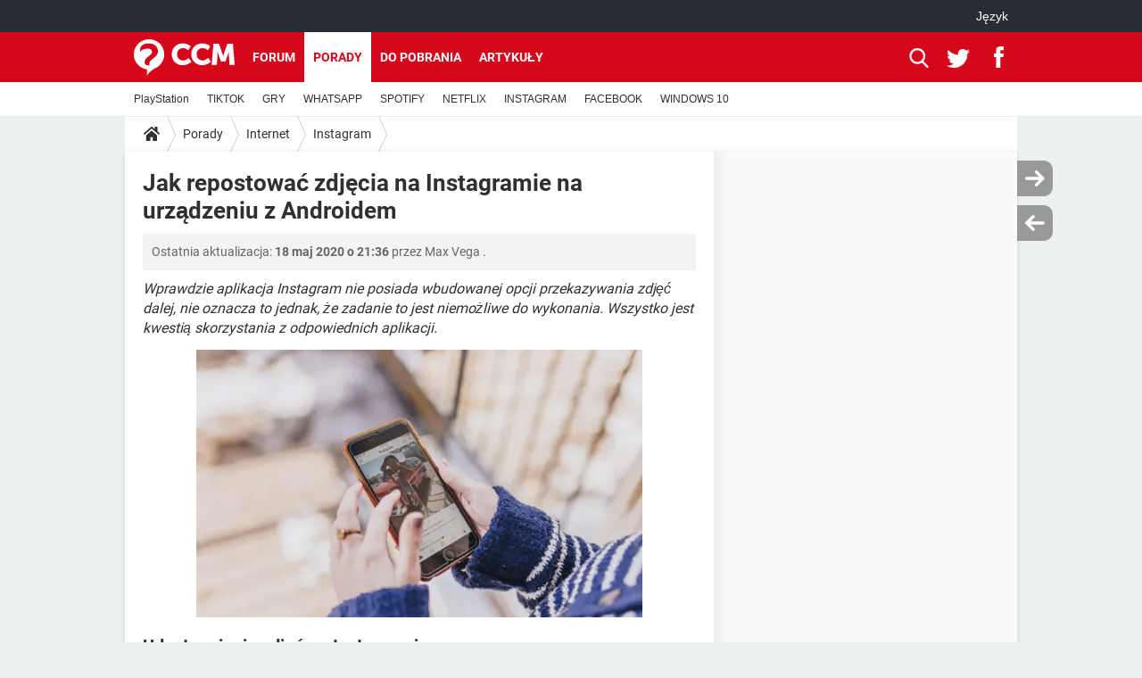

--- FILE ---
content_type: text/html; charset=UTF-8
request_url: https://pl.ccm.net/faq/7211-jak-repostowac-zdjecia-na-instagramie-na-urzadzeniu-z-androidem
body_size: 15595
content:

<!--Akamai-ESI:PAGE:setreftime=1769030163/--><!DOCTYPE html>
<!--[if IE 8 ]> <html lang="pl" dir="ltr" class="no-js ie8 lt-ie9 oldie"> <![endif]-->
<!--[if IE 9 ]> <html lang="pl" dir="ltr" class="no-js ie9"> <![endif]-->
<!--[if gt IE 9]><!--> <html lang="pl" dir="ltr"> <!--<![endif]-->

<head prefix="og: http://ogp.me/ns# fb: http://ogp.me/ns/fb#">
    <meta charset="utf-8">
    <meta http-equiv="X-UA-Compatible" content="IE=edge,chrome=1">
    <meta name="viewport" content="width=device-width, initial-scale=1.0" />

    <style>
        :root {
            --for-color-primary: #D6071B;
            --for-color-primary--lighten: #f7192e;
            --for-color-primary--darken: #a50515;
        }
    </style>
    
    <title>Jak repostować zdjęcia na Instagramie na urządzeniu z Androidem - CCM</title>

<script>
    var dataLayer = [{"appConfig":{"subContainers":["GTM-PFM9M3R"]},"ads.insertor":{"nodeSelector":"#jArticleInside"},"site":"pl.ccm.net","environnement":"production","pageType/screenType":"classique","sessionType":"nonConnectee","userStatus":"Anonyme","idArticle":"7211","author":"technomix","ops":0,"level1":"divers","level2":"Internet","level3":"Instagram","application":"faq","pageCategory":"article","theme":"Instagram","country":"US","asnum":"16509"}];

            !function(e){"use strict";var t,n,o,r=function(){},s=Object.getOwnPropertyNames(window.console).reduce((function(e,t){return"function"==typeof console[t]&&(e[t]=r),e}),{}),a=function(){return s},i=e.console;if("object"==typeof e.JSON&&"function"==typeof e.JSON.parse&&"object"==typeof e.console&&"function"==typeof Object.keys){var c={available:["others.catch","others.show"],broadcasted:[]},u={available:["others.catch","others.show"]},d=(t=/^\s+(.*)\s+$/g,n=function(e){return Math.pow(9,e)},o=function(e){return parseInt((e.charCodeAt()<<9)%242)},{get:function(e){e=e.replace(t,"$1");for(var r=[0,0,0],s=0,a=0;s<e.length;s++)a=parseInt(s/r.length),r[s%3]+=parseInt(o(e[s])/n(a));for(s=0;s<r.length;s++)r[s]>255&&(r[s]=255);return r},toRGB:function(e){return"rgb("+e.join(",")+")"},visible:function(e){return e[0]>220||e[1]>220||e[2]>220?[0,0,0]:[255,255,255]}});e.getConsole=function(e){if("string"!=typeof e)throw"getConsole need a tag name (string)";var t=e.split(".");if(function(e){var t,n=e.split(".")[0];-1===c.available.indexOf(n)&&(c.available.push(n),(t=document.createEvent("CustomEvent")).initCustomEvent("getConsole.tag.available",0,0,n),document.dispatchEvent(t)),-1===u.available.indexOf(e)&&(u.available.push(e),(t=document.createEvent("CustomEvent")).initCustomEvent("getConsole.fulltag.available",0,0,n),document.dispatchEvent(t))}(e=t[0]),-1!==c.broadcasted.indexOf(e)){var n=function(e){var t=[],n=[];return e.forEach((function(e){t.push("%c "+e.name+" "),n.push("background-color:"+e.bgColor+";color:"+e.color+";border-radius:2px;")})),[t.join("")].concat(n)}(t.map((function(e){var t=d.get(e);return{name:e,color:d.toRGB(d.visible(t)),bgColor:d.toRGB(t)}}))),o=["log","warn","error","info","group","groupCollapsed","groupEnd"].reduce(((e,t)=>(e[t]=n.reduce(((e,t)=>e.bind(window.console,t)),window.console[t]),e)),{});return Object.keys(i).forEach((function(e){void 0===o[e]&&(o[e]=i[e])})),o}return a()},e.getConsole.tags=c,c.broadcasted=function(){try{var e=localStorage.getItem("getConsole");e=null===e?[]:JSON.parse(e)}catch(t){e=[]}return e}(),-1!==c.broadcasted.indexOf("others.catch")&&(e.console=e.getConsole("others.show"))}else e.getConsole=a}(window),logger={_buffer:[],log:function(){"use strict";this._buffer.push(arguments)}},function(e){"use strict";var t={domains:["hpphmfubhnbobhfs","bnb{po.betztufn","beoyt","epvcmfdmjdl","hpphmftzoejdbujpo","wjefptufq","s77ofu","ufbet","vosvmznfejb","tnbsubetfswfs","tljnsftpvsdft","{fcftupg","uumce","hpphmfbqjt","wjefpqmb{b","hpphmfbetfswjdft","fggfdujwfnfbtvsf","pvucsbjo","ubcppmb"],classes:"ufyuBe!BeCpy!qvc`411y361!qvc`411y361n!qvc`839y:1!ufyu.be!ufyuBe!Mjhbuvt!ufyu`be!ufyu`bet!ufyu.bet!ufyu.be.mjolt",event:{category:"pbt`mpbefe",action:"gbjm"}},n=e.getConsole("inObs"),o=0,r={},s=function(e,t){return t=t||1,e.split("").map((function(e){return String.fromCharCode(e.charCodeAt()+t)})).join("")},a=[];e.integrityObserver={state:{net:null,dom:null,perf:null},corrupted:0,listen:function(e){this.corrupted?e(this.state):a.push(e)},sendToListeners:function(){a.forEach(function(e){e(this.state)}.bind(this))},reportCorruption:function(){var e=function(){"undefined"!=typeof ga?ga("send",{hitType:"event",eventCategory:s(t.event.category,-1),eventAction:s(t.event.action,-1),nonInteraction:1}):setTimeout(e,100)};e()},reportListCorruption:function(){var e,t=[];for(e in this.state)this.state[e]&&t.push(e);t.length>0&&((new Image).src="https://lists.ccmbg.com/st?t="+encodeURIComponent(t.join(","))+"&d="+window.location.host.split(/\./).slice(0,-1).join("."))},reportChange:function(){this.sendToListeners(),this.reportCorruption()},init:function(){var e=function(e){return function(t){this.state[e]=t,t&&(!this.corrupted&&this.reportChange(),this.corrupted=1)}.bind(this)};!function(e){if("undefined"!=typeof MutationObserver){var n=document.createElement("div"),o=document.getElementsByTagName("html")[0],r={},a={childList:1,attributes:1,characterData:1,subtree:1},i=0,c=new MutationObserver((function(t){t.forEach((function(t){"style"===t.attributeName&&(c.disconnect(),"none"===t.target.style.display&&!e.called&&(e.called=1)&&e.call(r,1))}))})),u=new MutationObserver((function(t){t.forEach((function(t){try{if("childList"===t.type&&"HTML"===t.target.nodeName&&t.addedNodes.length&&"BODY"===t.addedNodes[0].nodeName&&!i){i=1,t.addedNodes[0].appendChild(n);var o=getComputedStyle(n);if(r=t.addedNodes[0],u.disconnect(),/Trident/.test(navigator.userAgent))return void setTimeout((function(){!e.called&&(e.called=1)&&e.call(r,0)}),50);setTimeout((function(){t.addedNodes[0].removeChild(n)}),60),c.disconnect(),e.call(t.addedNodes[0],"none"===o.getPropertyValue("display")||/url\("about:abp/.test(o.getPropertyValue("-moz-binding")))}}catch(e){}}))}));n.className=s(t.classes,-1),n.style.display="block",u.observe(o,a),c.observe(n,a)}else e.call(0,0)}(e.call(this,"dom")),function(e,a){if("undefined"!=typeof MutationObserver&&void 0!==URL.prototype){var i=document.getElementsByTagName("html")[0],c=0,u=new MutationObserver((function(i){i.forEach((function(i){try{var d,l,f,p="",g=new Date,h=function(){};if("childList"===i.type&&i.addedNodes.length&&void 0!==(d=i.addedNodes[0]).src&&("SCRIPT"===(p=d.nodeName)||"IFRAME"===p)){try{l=new URL(d.src),f=l&&l.host?l.host.split(/\./).slice(-2).shift():null}catch(e){}h=i.addedNodes[0].onerror,i.addedNodes[0].onerror=function(){try{n.warn("Missing script",d.src),!c&&f&&-1!==t.domains.indexOf(s(f))&&(new Date).getTime()-g.getTime()<1500&&(n.warn("Integrity violation on ",d.src," not observing anymore !"),u.disconnect(),c=1,e(1)),"function"==typeof h&&h.apply(this,Array.prototype.slice.call(arguments))}catch(e){}},"function"==typeof performance.getEntriesByType&&o<2&&"SCRIPT"===p&&-1!==t.domains.indexOf(s(f))&&(void 0===r[f]||"hpphmfubhnbobhfs"===s(f))&&(r[f]=1,i.addedNodes[0].addEventListener("load",(function(){-1===performance.getEntriesByType("resource").map((function(e){return e.name})).indexOf(d.src)&&2==++o&&(u.disconnect(),a(1))})))}}catch(e){}}))}));u.observe(i,{childList:1,attributes:1,characterData:1,subtree:1})}else e.call(0,0)}(e.call(this,"net"),e.call(this,"perf")),window.addEventListener("load",function(){this.reportListCorruption()}.bind(this))}},"function"==typeof Object.bind&&e.integrityObserver.init()}(window),function(e,t,n,o){"use strict";void 0===e._gtm&&(e._gtm={events:{on:[],ready:[],readyAll:[],trigger:function(e){this._trigger.push(e)},_trigger:[]},versions:{},onReady:[]}),void 0===e._gtm.versions&&(e._gtm.versions={}),e._gtm.versions.staticheader=1,e._gtm.state="loading";var r=dataLayer[0].appConfig,s=["GTM-N4SNZN"],a=r.subContainers||[],i=e.getConsole("GTM").log,c=function(e){if(void 0!==t.dispatchEvent){var n=null;"function"==typeof Event?n=new Event(e):(n=t.createEvent("Event")).initEvent(e,0,0),t.dispatchEvent(n)}},u=function(){u.state++,u.state===s.length&&(e._gtm.state="loaded",c("gtm.loaded"))},d=function(){e._gtm.state="error",c("gtm.error"),l.clearWorkspacesInfo(this)};u.state=0,s=s.concat(a),i("Loading sub containers:",a);var l={infoKey:"ccm_gtm_workspaces",workspacesInfo:{},fetchWorkspacesInfo:function(){try{this.workspacesInfo=this.getInfoFromQuerystring()||this.getInfoFromCookie()||{}}catch(e){console.error("Cannot get workspaces info.",e)}},parseWorkspacesInfo:function(e){for(var t={},n=e.split("|"),o=0;o<n.length;o++){var r=n[o].split("::");3===r.length&&(t[r[0]]={container:r[0],workspace:r[1],auth:r[2]})}return t},removeInfoFromQuerystring:function(){if(""===e.location.search)return"";for(var t=e.location.search.substring(1).split("&"),n=[],o=0;o<t.length;o++){t[o].split("=")[0]!==this.infoKey&&n.push(t[o])}return"?"+n.join("&")},generatePreviewQuery:function(e){try{var t=this.workspacesInfo[e];return t?(i("["+t.container+'] loading custom workspace "'+t.workspace+'"'),dataLayer[0].appConfig.previewWorkspaces=dataLayer[0].appConfig.previewWorkspaces||[],dataLayer[0].appConfig.previewWorkspaces.push(t),"&gtm_auth="+t.auth+"&gtm_preview="+t.workspace+"&gtm_cookies_win=x"):""}catch(t){return console.error('Cannot generate preview query for container "'+e+'"',t),""}},getInfoFromQuerystring:function(){for(var t=(e.location.search||"").substring(1).split("&"),n=0;n<t.length;n++){var o=t[n].split("=");if(decodeURIComponent(o[0])===this.infoKey)return this.parseWorkspacesInfo(decodeURIComponent(o[1]))}return null},getInfoFromCookie:function(){try{var t=e.document.cookie.match("(^|;) ?"+this.infoKey+"=([^;]*)(;|$)");if(t)return this.parseWorkspacesInfo(decodeURIComponent(t[2]))}catch(e){}return null},clearWorkspacesInfo:function(t){try{var n=t.getAttribute("data-id");if(this.workspacesInfo[n]){i('Cannot load container "'+n+'". Clearing cookie and querystring param...');var o=e.location.hostname.split("."),r=o.length;o=r>2&&"br"===o[r-1]&&"com"===o[r-2]?o.slice(-3).join("."):o.slice(-2).join("."),document.cookie=this.infoKey+"=; domain= "+o+"; path=/; expires=Thu, 01 Jan 1970 00:00:01 GMT;";var s=this.removeInfoFromQuerystring();e.location.search=s}}catch(e){console.error("Cannot clear workspaces info.",e)}}};l.fetchWorkspacesInfo();for(var f=0,p=s.length;f<p;++f){e[o]=e[o]||[],e[o].push({"gtm.start":(new Date).getTime(),event:"gtm.js"});var g=l.generatePreviewQuery(s[f]),h=t.getElementsByTagName(n)[0],m=t.createElement(n);m.async=1,m.onload=u,m.onerror=d,m.setAttribute("data-id",s[f]),m.src="https://www.googletagmanager.com/gtm.js?id="+s[f]+g,h.parentNode.insertBefore(m,h)}}(window,document,"script","dataLayer"),OAS_AD_BUFFER=[],OAS_AD=function(){OAS_AD_BUFFER.push(Array.prototype.slice.call(arguments))},function(e){"use strict";function t(t){t instanceof ErrorEvent&&e._gtm.errors.push({message:t.message,stack:t.error?t.error.stack:void 0,name:t.error?t.error.name:void 0,filename:t.filename,line:t.lineno,column:t.colno})}function n(t){t.reason instanceof Error?e._gtm.errors.push({message:t.reason.message,stack:t.reason.stack,name:t.reason.name,promise:1,filename:t.reason.filename,line:t.reason.lineno,column:t.reason.colno}):e._gtm.errors.push({message:t.reason,promise:1})}e._gtm=e._gtm||{},e._gtm.errors=[],e._gtm.errors.types=[],e._gtm.errors.types.push({type:"error",callback:t}),e.addEventListener("error",t),e._gtm.errors.types.push({type:"unhandledrejection",callback:n}),e.addEventListener("unhandledrejection",n)}(window);    

    dataLayer.push({"event":"app.config","appConfig":{"asl":{"sitepage":"\/faq","keywords":["parallaxeinfeed","internet","instagram","faq-7211","faq"]}}});
</script>


    <meta name="description" content="Wprawdzie aplikacja Instagram nie posiada wbudowanej opcji przekazywania zdjęć dalej, nie oznacza to jednak, że zadanie to jest niemożliwe do wykonania. Wszystko jest kwestią skorzystania z odpowiednich aplikacji. Jeśli korzystasz z smartfona z..." />
    <meta name="theme-color" content="#d51827" />
    <meta name="msapplication-TileColor" content="#d51827" />
    <meta name="msapplication-TileImage" content="https://astatic.ccmbg.com/www.commentcamarche.net_i18n/_skin/favicon/mstile-144x144.png" />
    <meta name="msapplication-config" content="https://astatic.ccmbg.com/www.commentcamarche.net_i18n/_skin/favicon/browserconfig.xml" />
    <meta name="robots" content="max-snippet:-1, max-image-preview:large, max-video-preview:15" />
    <meta name="referrer" content="always" />
    <meta name="googlebot" content="snippet,archive" />
    <meta property="og:image" content="https://img-23.ccm2.net/bvZ381cREN_w5tB5PW0MxxctNpQ=/500x/50f9923a005d40e7be62df333bbba495/ccm-faq/Instagram_Kate_Torline_Unsplash.jpg"/>
    <meta property="og:type" content="website"/>
    <meta property="og:description" content="Wprawdzie aplikacja Instagram nie posiada wbudowanej opcji przekazywania zdjęć dalej, nie oznacza to jednak, że zadanie to jest niemożliwe do wykonania. Wszystko jest kwestią skorzystania z odpowiednich aplikacji. Jeśli korzystasz z smartfona z..."/>
    <meta property="og:title" content="Jak repostować zdjęcia na Instagramie na urządzeniu z Androidem"/>
    <meta property="og:url" content="https://pl.ccm.net/faq/7211-jak-repostowac-zdjecia-na-instagramie-na-urzadzeniu-z-androidem"/>
    <meta property="og:site_name" content="CCM"/>
    <meta http-equiv="Content-Language" content="pl"/>
    <meta property="atm" content="aHR0cHM6Ly9wbC5jY20ubmV0L2ZhcS83MjExLWphay1yZXBvc3Rvd2FjLXpkamVjaWEtbmEtaW5zdGFncmFtaWUtbmEtdXJ6YWR6ZW5pdS16LWFuZHJvaWRlbQ==" />
    <link rel="canonical" href="https://pl.ccm.net/faq/7211-jak-repostowac-zdjecia-na-instagramie-na-urzadzeniu-z-androidem" />
    
    <link rel="icon" href="https://astatic.ccmbg.com/www.commentcamarche.net_i18n/_skin/favicon/favicon-32x32.png" sizes="32x32" type="image/png" />
    <link rel="icon" href="https://astatic.ccmbg.com/www.commentcamarche.net_i18n/_skin/favicon/favicon-16x16.png" sizes="16x16" type="image/png" />
    <link rel="icon" href="https://astatic.ccmbg.com/www.commentcamarche.net_i18n/_skin/favicon/android-chrome-192x192.png" sizes="192x192" type="image/png" />
    <link rel="apple-touch-icon" href="https://astatic.ccmbg.com/www.commentcamarche.net_i18n/_skin/favicon/apple-touch-icon-57x57.png" sizes="57x57" />
    <link rel="apple-touch-icon" href="https://astatic.ccmbg.com/www.commentcamarche.net_i18n/_skin/favicon/apple-touch-icon-60x60.png" sizes="60x60" />
    <link rel="apple-touch-icon" href="https://astatic.ccmbg.com/www.commentcamarche.net_i18n/_skin/favicon/apple-touch-icon-72x72.png" sizes="72x72" />
    <link rel="apple-touch-icon" href="https://astatic.ccmbg.com/www.commentcamarche.net_i18n/_skin/favicon/apple-touch-icon-76x76.png" sizes="76x76" />
    <link rel="apple-touch-icon" href="https://astatic.ccmbg.com/www.commentcamarche.net_i18n/_skin/favicon/apple-touch-icon-114x114.png" sizes="114x114" />
    <link rel="apple-touch-icon" href="https://astatic.ccmbg.com/www.commentcamarche.net_i18n/_skin/favicon/apple-touch-icon-120x120.png" sizes="120x120" />
    <link rel="apple-touch-icon" href="https://astatic.ccmbg.com/www.commentcamarche.net_i18n/_skin/favicon/apple-touch-icon-144x144.png" sizes="144x144" />
    <link rel="apple-touch-icon" href="https://astatic.ccmbg.com/www.commentcamarche.net_i18n/_skin/favicon/apple-touch-icon-152x152.png" sizes="152x152" />
    <link rel="apple-touch-icon" href="https://astatic.ccmbg.com/www.commentcamarche.net_i18n/_skin/favicon/apple-touch-icon-180x180.png" sizes="180x180" />
    <link rel="preload" href="https://astatic.ccmbg.com/ccmcms_commentcamarche/dist/external/fonts/Roboto-Gfonts-Regular.woff2" crossorigin as="font" />
    <link rel="preload" href="https://astatic.ccmbg.com/ccmcms_commentcamarche/dist/external/fonts/Roboto-Gfonts-Bold.woff2" crossorigin as="font" />
        <link rel="manifest" href="https://astatic.ccmbg.com/www.commentcamarche.net_i18n/_skin/favicon/manifest.json"  />
    <link rel="mask-icon" href="https://astatic.ccmbg.com/www.commentcamarche.net_i18n/_skin/favicon/safari-pinned-tab.svg" color="#d51827" />
    
<link rel="stylesheet" media="all" href="https://astatic.ccmbg.com/www.commentcamarche.net_i18n/dist/app/css/chunks/site_ht_inter.04bf4568b32fe3dbd824.css" /><link rel="stylesheet" media="all" href="https://astatic.ccmbg.com/www.commentcamarche.net_i18n/dist/app/css/chunks/skin_legacy.8bc71bbd4e6a7a2994c0.css" />

<script type="application/ld+json">{"@context":"https://schema.org","@type":"WebPage","breadcrumb":{"@type":"BreadcrumbList","itemListElement":[{"@type":"ListItem","position":1,"name":"Strona główna","item":"https://pl.ccm.net/"},{"@type":"ListItem","position":2,"name":"Porady","item":"https://pl.ccm.net/faq/"},{"@type":"ListItem","position":3,"name":"Internet","item":"https://pl.ccm.net/faq/internet-7"},{"@type":"ListItem","position":4,"name":"Instagram","item":"https://pl.ccm.net/faq/instagram-322"}]},"name":"Jak repostować zdjęcia na Instagramie na urządzeniu z Androidem - CCM","url":"https://pl.ccm.net/faq/7211-jak-repostowac-zdjecia-na-instagramie-na-urzadzeniu-z-androidem"}</script>
    </head>

<body class="flex-layout ">
    <div class="jOverlay overlay"></div>
    <a name="top"></a>
    
    <div id="ctn_x02"><div id="ba_x02" class="ba x02"><script>OAS_AD("x02");</script></div></div>
    <div id="tt" style="display:none">
        <div id="tttop"></div>
        <div id="ttcont"></div>
        <div id="ttbot"></div>
    </div>
    <span class="tooltips" style="display:none" id="ntt"><span id="nttcont"></span><span class="arrowDown"></span></span>

    <div id="oasLayout" class="layout--flexbox">

        <img src="https://akm-static.ccmbg.com/a/aHR0cDovL3BsLmNjbS5uZXQvZmFxLzcyMTEtamFrLXJlcG9zdG93YWMtemRqZWNpYS1uYS1pbnN0YWdyYW1pZS1uYS11cnphZHplbml1LXotYW5kcm9pZGVt/alpha.png" style="position: absolute;"><header class="ccm_header--rwd jHeader" data-cookie-prefix="">
    <div class="ccm_header__top">
      <div class="layout">
        <span data-target="jMenuBox" class="jDropBtn jDropMenuBtn ccm_header__click_trigger">
          <span>Menu</span>
          <svg viewBox="0 0 440.307 440.307" class="svg_icon svg_icon--cross">
              <g fill="#fff" class="svg_icon_g">
                  <polygon points="440.307,58.583 381.723,0 220.153,161.57 58.584,0 0,58.583 161.569,220.153 0,381.723 58.584,440.307    220.153,278.736 381.723,440.307 440.307,381.723 278.736,220.153"/>
              </g>
          </svg>
        </span>
          <a href="https://pl.ccm.net/" class="app_logo">
              <img width="113" height="41" class="ccmcss_rwd_header__logo" src="https://astatic.ccmbg.com/www.commentcamarche.net_i18n/_skin/_common/img/logo_ccm.svg?19" alt="CCM">
          </a>
          <nav id="jMainNav" class="ccm_header__nav jDropBox jMenuBox" role="navigation">
            <ul id="mmenu_ul_id">
                <li class="ccm_ico_home">
                <a href="https://pl.ccm.net/">
                    <span>Strona główna</span>
                </a>
                <button class="app_nav__sub--collapse jNavSubCollapse app_nav__sub--collapse--plus">
                    <span></span>
                </button>
                <div class="ccm_submenu">
                    <ul>
                                                    <li>
                                <a href="https://pl.ccm.net/faq/s/youtube">
                                    YOUTUBE                                </a>
                            </li>
                                                    <li>
                                <a href="https://pl.ccm.net/faq/s/tiktok">
                                    TIKTOK                                </a>
                            </li>
                                                    <li>
                                <a href="https://pl.ccm.net/faq/gry-127">
                                    GRY                                </a>
                            </li>
                                                    <li>
                                <a href="https://pl.ccm.net/faq/whatsapp-325">
                                    WHATSAPP                                </a>
                            </li>
                                                    <li>
                                <a href=" https://pl.ccm.net/faq/spotify-347">
                                    SPOTIFY                                </a>
                            </li>
                                                    <li>
                                <a href="https://pl.ccm.net/faq/netflix-357">
                                    NETFLIX                                </a>
                            </li>
                                                    <li>
                                <a href=" https://pl.ccm.net/faq/instagram-322">
                                    INSTAGRAM                                </a>
                            </li>
                                                    <li>
                                <a href="https://pl.ccm.net/faq/facebook-303">
                                    FACEBOOK                                </a>
                            </li>
                                                    <li>
                                <a href="https://pl.ccm.net/faq/windows-10-328">
                                    WINDOWS 10                                </a>
                            </li>
                                            </ul>
                </div>
            </li>
                    <li>
                <a href="/faq/">Porady</a>
                <button class="app_nav__sub--collapse jNavSubCollapse app_nav__sub--collapse--plus">
                    <span></span>
                </button>
                <div class="ccm_submenu">
                    <ul>
                                                    <li>
                                <a href="https://pl.ccm.net/faq/s/PlayStation">
                                    PlayStation                                </a>
                            </li>
                                                    <li>
                                <a href="https://pl.ccm.net/faq/s/tiktok">
                                    TIKTOK                                </a>
                            </li>
                                                    <li>
                                <a href="https://pl.ccm.net/faq/gry-127">
                                    GRY                                </a>
                            </li>
                                                    <li>
                                <a href="https://pl.ccm.net/faq/whatsapp-325">
                                    WHATSAPP                                </a>
                            </li>
                                                    <li>
                                <a href=" https://pl.ccm.net/faq/spotify-347">
                                    SPOTIFY                                </a>
                            </li>
                                                    <li>
                                <a href="https://pl.ccm.net/faq/netflix-357">
                                    NETFLIX                                </a>
                            </li>
                                                    <li>
                                <a href=" https://pl.ccm.net/faq/instagram-322">
                                    INSTAGRAM                                </a>
                            </li>
                                                    <li>
                                <a href="https://pl.ccm.net/faq/facebook-303">
                                    FACEBOOK                                </a>
                            </li>
                                                    <li>
                                <a href="https://pl.ccm.net/faq/windows-10-328">
                                    WINDOWS 10                                </a>
                            </li>
                                            </ul>
                </div>
            </li>
                        <li>
                <a href="/download/">Do pobrania</a>
                <button class="app_nav__sub--collapse jNavSubCollapse app_nav__sub--collapse--plus">
                    <span></span>
                </button>
                <div class="ccm_submenu">
                    <ul>
                                                    <li>
                                <a href="https://pl.ccm.net/download/s/android">
                                    ANDROID                                </a>
                            </li>
                                                    <li>
                                <a href="https://pl.ccm.net/faq/s/tiktok">
                                    TIKTOK                                </a>
                            </li>
                                                    <li>
                                <a href="https://pl.ccm.net/faq/gry-127">
                                    GRY                                </a>
                            </li>
                                                    <li>
                                <a href="https:pl.ccm.net/faq/whatsapp-325">
                                    WHATSAPP                                </a>
                            </li>
                                                    <li>
                                <a href="https://pl.ccm.net/download/s/ios">
                                    IOS                                </a>
                            </li>
                                                    <li>
                                <a href="https://pl.ccm.net/faq/netflix-357">
                                    NETFLIX                                </a>
                            </li>
                                                    <li>
                                <a href=" https://pl.ccm.net/faq/instagram-322">
                                    INSTAGRAM                                </a>
                            </li>
                                                    <li>
                                <a href="https://pl.ccm.net/faq/facebook-303">
                                    FACEBOOK                                </a>
                            </li>
                                                    <li>
                                <a href="https://pl.ccm.net/faq/windows-10-328">
                                    WINDOWS 10                                </a>
                            </li>
                                            </ul>
                </div>
            </li>
                        <li>
                <a href="/forum/">Forum</a>
                <button class="app_nav__sub--collapse jNavSubCollapse app_nav__sub--collapse--plus">
                    <span></span>
                </button>
                <div class="ccm_submenu">
                    <ul>
                                                    <li>
                                <a href="https://pl.ccm.net/faq/s/COVID">
                                    COVID-19                                </a>
                            </li>
                                                    <li>
                                <a href="https://pl.ccm.net/faq/s/tiktok">
                                    TIKTOK                                </a>
                            </li>
                                                    <li>
                                <a href="https://pl.ccm.net/faq/gry-127">
                                    GRY                                </a>
                            </li>
                                                    <li>
                                <a href="https://pl.ccm.net/faq/whatsapp-325">
                                    WHATSAPP                                </a>
                            </li>
                                                    <li>
                                <a href=" https://pl.ccm.net/faq/spotify-347">
                                    SPOTIFY                                </a>
                            </li>
                                                    <li>
                                <a href="https://pl.ccm.net/faq/netflix-357">
                                    NETFLIX                                </a>
                            </li>
                                                    <li>
                                <a href=" https://pl.ccm.net/faq/instagram-322">
                                    INSTAGRAM                                </a>
                            </li>
                                                    <li>
                                <a href="https://pl.ccm.net/faq/facebook-303">
                                    FACEBOOK                                </a>
                            </li>
                                                    <li>
                                <a href="https://pl.ccm.net/faq/windows-10-328">
                                    WINDOWS 10                                </a>
                            </li>
                                            </ul>
                </div>
            </li>
                        <li>
                <a href="/contents/">Artykuły</a>
                <button class="app_nav__sub--collapse jNavSubCollapse app_nav__sub--collapse--plus">
                    <span></span>
                </button>
                <div class="ccm_submenu">
                    <ul>
                                                    <li>
                                <a href="https://pl.ccm.net/faq/s/COVID">
                                    COVID-19                                </a>
                            </li>
                                                    <li>
                                <a href="https://pl.ccm.net/faq/s/tiktok">
                                    TIKTOK                                </a>
                            </li>
                                                    <li>
                                <a href="https://pl.ccm.net/faq/gry-127">
                                    GRY                                </a>
                            </li>
                                                    <li>
                                <a href="https://pl.ccm.net/faq/whatsapp-325">
                                    WHATSAPP                                </a>
                            </li>
                                                    <li>
                                <a href=" https://pl.ccm.net/faq/spotify-347">
                                    SPOTIFY                                </a>
                            </li>
                                                    <li>
                                <a href="https://pl.ccm.net/faq/netflix-357">
                                    NETFLIX                                </a>
                            </li>
                                                    <li>
                                <a href=" https://pl.ccm.net/faq/instagram-322">
                                    INSTAGRAM                                </a>
                            </li>
                                                    <li>
                                <a href="https://pl.ccm.net/faq/facebook-303">
                                    FACEBOOK                                </a>
                            </li>
                                                    <li>
                                <a href="https://pl.ccm.net/faq/windows-10-328">
                                    WINDOWS 10                                </a>
                            </li>
                                            </ul>
                </div>
            </li>
            </ul>
              <p>
                <a href="https://pl.ccm.net/forum/new" class="ico--new btn--size-xl btn--size-full btn--bg-channel" id="create_new_question">Zadaj pytanie</a>
              </p>
          </nav>
          <div class="ccm_header__right">
            <ul>
                <li class="ccm_header__btn_search">
                  <a href="javascript:void(0)" data-target="jSearchBox" class="jDropBtn">
                    <svg viewBox="-281 404.9 32 32" class="svg_icon svg_icon--search"><path class="svg_icon_g" d="M-280 432.1c-1.2 1.1-1.3 2.9-.2 4s2.9 1 4-.2l6.4-7.6c.7-.8 1-1.6 1-2.3 2.1 1.8 4.8 2.9 7.8 2.9 6.6 0 12-5.4 12-12s-5.4-12-12-12-12 5.4-12 12c0 3 1.1 5.7 2.9 7.8-.7 0-1.5.3-2.3 1l-7.6 6.4zm11-15.2c0-4.4 3.6-8 8-8s8 3.6 8 8-3.6 8-8 8-8-3.6-8-8z"></path></svg>
                  </a>
                </li>
            </ul>
        </div>
      </div>

    </div>

    <div class="ccm_header__search jDropBox jSearchBox">
        <form action="https://pl.ccm.net/search/index" method="get" id="jContentSearchForm" role="search">
            <fieldset>
                <legend>Szukaj</legend>
                <input placeholder="Szukaj" name="q" value="" type="search">
                <button type="submit" class="ccm_ico--search"></button>
            </fieldset>
        </form>
        <div class="jDropBoxOverlay ccm_header__overlay"></div>
    </div>

    <div class="ccm_header__login jDropBox jLoginBox">
    <div class="ccm_header__overlay jDropBoxOverlay"></div>
  </div>
</header>

<header role="banner" class="ccm_header">
    <div class="ccm_top_bar">
    <div class="layout">
                    <div role="main" class="layout_main">
                <ul class="ccmNetwork">
                                    <li class="selected" style="visibility:hidden">
                        <a href="/">
                            High-tech                        </a>
                    </li>
                                    </ul>
            </div>
                    <div class="layout_right"><ul class="ccm_top_nav">
    <li id="language" class="ccm_usermenu_language">
        <a href="javascript:void(0);" class="ccm_usermenu_language__btn">J&#281;zyk</a>

        <div class="ccm_box_hover">
            <ul>
                                    <li>
                        <a href="https://de.ccm.net"
                           lang="de">Deutsch</a>
                    </li>
                                    <li>
                        <a href="https://br.ccm.net"
                           lang="pt">Português</a>
                    </li>
                                    <li>
                        <a href="https://id.ccm.net"
                           lang="id">Bahasa Indonesia</a>
                    </li>
                                    <li>
                        <a href="https://it.ccm.net"
                           lang="it">Italiano</a>
                    </li>
                                    <li>
                        <a href="https://ru.ccm.net"
                           lang="ru">Русский</a>
                    </li>
                                    <li>
                        <a href="https://pl.ccm.net"
                           lang="pl">Polski</a>
                    </li>
                                    <li>
                        <a href="https://nl.ccm.net"
                           lang="nl">Nederlands</a>
                    </li>
                                    <li>
                        <a href="https://in.ccm.net"
                           lang="hi">हिंदी</a>
                    </li>
                            </ul>
        </div>
    </li>
</ul>
</div>
    </div>
</div>
    <div class="ccm_middle_bar">
        <div class="layout">
            <div class="ccm_logo_ccm">
                <a href="https://pl.ccm.net/" title="CCM">
                    <img width="113" height="41"
                         src="https://astatic.ccmbg.com/www.commentcamarche.net_i18n/_skin/_common/img/logo_ccm.svg?19"
                         alt="CCM"
                    />
                </a>
            </div>
            <div class="ccm_social_header">
                <a id="jSearchBt" href="javascript:void(0)" class="ccm_ico--search"></a>

                                     <a href="https://www.twitter.com/ccm_polska" target="_blank" rel="noopener noreferrer" class="ccm_ico--twitter ccm_social_header__tw">
                         <img src="https://astatic.ccmbg.com/www.commentcamarche.net_i18n/_skin/_common/img/shim.gif"
                              alt="CCM / Twitter"
                              title="CCM / Twitter"
                              width="1"
                              height="1" />
                     </a>
                
                                    <a href="https://www.facebook.com/pl.ccm.net" target="_blank" rel="noopener noreferrer" class="ccm_ico--facebook ccm_social_header__fb">
                        <img src="https://astatic.ccmbg.com/www.commentcamarche.net_i18n/_skin/_common/img/shim.gif"
                             alt="CCM / Facebook"
                             title="CCM / Facebook"
                             width="1"
                             height="1" />
                    </a>
                
                
                
                <div id="jSearchForm" class="ccm_header_form">
                     <form action="https://pl.ccm.net/search/index"
                           method="get" class="headerFooter" data-inputupdate="true">
                         <fieldset>
                             <legend>Szukaj</legend>
                             <input type="text"
                                    placeholder="Szukaj"
                                    class="ccm_search"
                                    name="q"
                                    id="searchform_input"
                                                              >
                             <input type="hidden" value="0" name="already_focused" id="searchform_focused">
                             <input type="submit" value="OK" class="ccm_submit">
                         </fieldset>
                     </form>
                </div><!-- /ccm_header_form -->
            </div>
            <nav id="ccm_nav" role="navigation">
               <div id="ccm_scroller">
                   <div class="layout_ct">

                       <ul id="mmenu_ul_id">
        <li class="ccm_ico_home">
        <a href="https://pl.ccm.net/">
            <span>Strona g&#322;&oacute;wna</span>
        </a>
        <div class="ccm_submenu">
                    </div>
    </li>
        <li>
        <a href="/forum/">Forum        </a>
            </li>
            <li class="selected current">
        <a href="/faq/">Porady        </a>
            </li>
            <li>
        <a href="/download/">Do pobrania        </a>
            </li>
            <li>
        <a href="/contents/">Artykuły        </a>
            </li>
        </ul>
                    </div>
               </div>
                                  <div class="ccm_submenu" style="display: block">
                       <ul>
                                                          <li><a href="https://pl.ccm.net/faq/s/PlayStation">PlayStation</a></li>
                                                              <li><a href="https://pl.ccm.net/faq/s/tiktok">TIKTOK</a></li>
                                                              <li><a href="https://pl.ccm.net/faq/gry-127">GRY</a></li>
                                                              <li><a href="https://pl.ccm.net/faq/whatsapp-325">WHATSAPP</a></li>
                                                              <li><a href=" https://pl.ccm.net/faq/spotify-347">SPOTIFY</a></li>
                                                              <li><a href="https://pl.ccm.net/faq/netflix-357">NETFLIX</a></li>
                                                              <li><a href=" https://pl.ccm.net/faq/instagram-322">INSTAGRAM</a></li>
                                                              <li><a href="https://pl.ccm.net/faq/facebook-303">FACEBOOK</a></li>
                                                              <li><a href="https://pl.ccm.net/faq/windows-10-328">WINDOWS 10</a></li>
                                                      </ul>
                   </div>
                          </nav>
       </div>
   </div><!-- /ccm_middle_bar -->
</header>


        
                    <div class="app_layout_header">
                <div class="ccmcss_oas_top" data-adstrad="Reklamy">
                    
    <div id="ctn_top"><div id="ba_top" class="ba top"><script>OAS_AD("Top");</script></div></div>
                </div>

            </div>
        
        <div class="app_layout">

            <section class="app_layout_top">
    <div class="forum_breadcrumb__wrapper" id="jBreadcrumb">
    
    <nav class="cp_breadcrumb">
        <ul class="cp_breadcrumb__list">
                            <li class="cp_breadcrumb__item cp_breadcrumb__item--home">
                                <a href="https://pl.ccm.net/"
                >
                <svg xmlns="http://www.w3.org/2000/svg" viewBox="0 0 18 16" width="18" height="16" class="cp_breadcrumb__ico--home"><path fill="currentColor" d="M8.934 4.398 2.812 9.77a.163.163 0 0 1-.006.034.165.165 0 0 0-.005.034v5.439a.72.72 0 0 0 .202.51.637.637 0 0 0 .48.215H7.57v-4.35h2.726V16h4.089a.636.636 0 0 0 .479-.215.72.72 0 0 0 .202-.51V9.837a.168.168 0 0 0-.01-.068L8.934 4.4Z"/><path fill="currentColor" d="M17.876 7.402 15.43 5.247V.415a.381.381 0 0 0-.1-.273.337.337 0 0 0-.257-.106H12.93a.338.338 0 0 0-.257.106.382.382 0 0 0-.1.273v2.309L9.849.308A1.256 1.256 0 0 0 9 0c-.327 0-.61.103-.848.308L.124 7.402a.351.351 0 0 0-.123.255.4.4 0 0 0 .078.278l.693.876c.06.071.137.115.234.13.09.009.179-.02.268-.082L9 2.025l7.726 6.834c.06.055.138.082.235.082h.033a.375.375 0 0 0 .235-.13l.692-.876a.4.4 0 0 0 .078-.279.352.352 0 0 0-.123-.254Z"/></svg>
                </a>
    
                </li>
                            <li class="cp_breadcrumb__item">
                                <a href="https://pl.ccm.net/faq/"
                >
                Porady
                </a>
    
                </li>
                            <li class="cp_breadcrumb__item">
                                <a href="https://pl.ccm.net/faq/internet-7"
                >
                Internet
                </a>
    
                </li>
                            <li class="cp_breadcrumb__item">
                                <a href="https://pl.ccm.net/faq/instagram-322"
                >
                Instagram
                </a>
    
                </li>
                    </ul>
    </nav>

    </div>
</section>
                        
            <div class="app_layout_ct">
                <div class="app_layout_ct__1">
                                        <div class="app_layout_ct__2">
                                                <div role="main" class="app_layout_main">
                            <div id="InfMsgDiv">
    </div>
<div class="ccm_page--faq" itemscope="" itemtype="https://schema.org/Article">
            <div itemprop="author" itemscope itemtype="https://schema.org/Person">
            <meta itemprop="name" content="technomix" />
        </div>
        <meta itemprop="image" content="https://img-23.ccm2.net/bvZ381cREN_w5tB5PW0MxxctNpQ=/500x/50f9923a005d40e7be62df333bbba495/ccm-faq/Instagram_Kate_Torline_Unsplash.jpg"/>
        <link itemprop="mainEntityOfPage" href="https://pl.ccm.net/faq/7211-jak-repostowac-zdjecia-na-instagramie-na-urzadzeniu-z-androidem" />

        <div itemprop="publisher" itemscope itemtype="https://schema.org/Organization">

                        <div itemprop="logo" itemscope itemtype="https://schema.org/ImageObject">
                <meta itemprop="url" content="https://astatic.ccmbg.com/www.commentcamarche.net_i18n/_skin/favicon/apple-touch-icon-180x180.png">
                <meta itemprop="width" content="180">
                <meta itemprop="height" content="180">
            </div>
                        <meta itemprop="name" content="CCM"/>

        </div>

        
    <div class="container jStickyHeightContent" id="jArticleContent">
        <div id="jOverlay" style="display:none" class="loaderAjax"></div>
                <header>
                <a name="topedit" style="float:left;visibility:hidden;"></a>
                    <h1 id="jArticleTitle" itemprop="headline">
                Jak repostować zdjęcia na Instagramie na urządzeniu z Androidem            </h1>
        </header>
                <div class="content__wrapper">
            <div class="content__metadata dontPrint">
    Ostatnia aktualizacja: <time itemprop="dateModified datePublished" datetime="2020-05-18T21:36:05+0200">18 maj 2020 o 21:36</time>    przez 
            <span class=" generated-token jTokenGenerator" data-token="L3Byb2ZpbGUvdXNlci9NYXhWZWdhQ0NN" >Max Vega</span>
    .
</div>
            <div id="jArticleInside" class="typo_content typo_content--img">
                <p><i>Wprawdzie aplikacja Instagram nie posiada wbudowanej opcji przekazywania zdj&#281;&#263; dalej, nie oznacza to jednak, &#380;e zadanie to jest niemo&#380;liwe do wykonania. Wszystko jest kwesti&#261; skorzystania z odpowiednich aplikacji.</i><br>
<a href="https://img-23.ccm2.net/bvZ381cREN_w5tB5PW0MxxctNpQ=/500x/50f9923a005d40e7be62df333bbba495/ccm-faq/Instagram_Kate_Torline_Unsplash.jpg" class="fancy"><span style="text-align:center;clear:both;display: block;"><img class="typo_content__img--first" src="https://img-23.ccm2.net/bvZ381cREN_w5tB5PW0MxxctNpQ=/500x/50f9923a005d40e7be62df333bbba495/ccm-faq/Instagram_Kate_Torline_Unsplash.jpg" alt="" width="500" border="0" loading="lazy"></span></a></p>
<h2 id="udostepnianie-zdjec-na-instagramie">Udost&#281;pnianie zdj&#281;&#263; na Instagramie</h2>
<p>Je&#347;li korzystasz z smartfona z Androidem, do dyspozycji masz takie programy, jak InstaRepost for Instagram, Repost for Instagram. Oba s&#261; proste w obs&#322;udze i bezp&#322;atne.</p>
<p><b>InstaRepost</b> umo&#380;liwia nie tylko udost&#281;pnienie zdj&#281;cia na naszym profilu, ale r&oacute;wnie&#380; jego edycj&#281;. Dodatkowo, aplikacja jest wyposa&#380;ona w wyszukiwark&#281; zdj&#281;&#263;, co znacznie u&#322;atwia znalezienie zdj&#281;&#263;, kt&oacute;re zechcemy &ldquo;poda&#263; dalej&rdquo;.</p>
<p>Aplikacj&#281; znajdziesz w naszym dziale <a href="https://pl.ccm.net/download/pobierz-750-reposter-for-instagram-download-save">Do pobrania - InstaRepost for Instagram</a>.</p>
<p><b>Repost for Instagram</b> oferuje podobne funkcje. Sam spos&oacute;b repostowania jest bardzo prosty. Po zainstalowaniu aplikacji wystarczy bowiem tylko wskaza&#263; zdj&#281;cie, kt&oacute;re b&#281;dziemy przekazywa&#263; dalej. Dodatkowo jednak, dzi&#281;ki aplikacji mo&#380;emy &#347;ledzi&#263; najnowsze trendy, czyli najcz&#281;&#347;ciej udost&#281;pniane w serwisie zdj&#281;cia.</p>
<p>Program mo&#380;esz pobra&#263; z naszej sekcji Do pobrania - Repost for Instagram.</p>
<p><b>Insta Download - Video&amp;Photo</b> to prosta w obs&#322;udze aplikacja, kt&oacute;ra nie tylko umo&#380;liwia repostowanie, ale r&oacute;wnie&#380; pobieranie zdj&#281;&#263; z portalu Instagram. Jej jedyna wada polega na tym, &#380;e trzeba z niej korzysta&#263; w j&#281;zyku angielskim.</p>
<p>Aplikacj&#281; znajdziesz w naszym dziale <a href="https://pl.ccm.net/download/pobierz-765-insta-download-video-photo">Do pobrania - Insta Download Video&amp;Photo</a>.</p>
<p><span class="ccm_signature">Zdj&#281;cie: &copy; Instagram.</span></p><!--pl:pl.ccm.net/faq/7211-jak-repostowac-zdjecia-na-instagramie-na-urzadzeniu-z-androidem-->
            </div>

            <footer class="content__footer">
                <div class="ccm_author">
    Treści, które ukazują się w serwisie CCM powstają we współpracy z <a href="https://pl.ccm.net/contents/8-ccm-zespol">ekspertami IT</a> i pod kierownictwem Jeana-François Pillou, założyciela CCM.net. CCM to serwis o nowych technologiach - jeden z największych na świecie, dostępny w 11 językach.
</div>
            </footer>

        </div><!--content__wrapper-->
    </div><!-- container -->
    



    <div class="noTargetBlank ad_wrapper jATColMiddlePreSimili jAP2" ></div>
            <div class="dontPrint oas_simili">
                <a name="simili_main"></a>
                <div id="simili_container">
                    <div id="simili_title">
                        <span class="oas_simili--title">
                            Zobacz również                        </span>
                    </div>
                    <div id="simili" class="simili_wrapper">
    <a name="simili"></a>
    <div class="hidelast">
                <ul>
            <li>
                    
            <span class="similiSearch ftBlue ftUnderline generated-token jTokenGenerator" data-token="aHR0cHM6Ly9wbC5jY20ubmV0L3MvSmFrK3d5JTI1QzUlMjU4MiUyNUM0JTI1ODVjenklMjVDNCUyNTg3K3JlcG9zdG93YW5pZStuYSt0aWt0b2t1P3FsYyNrPTk1YzUzZmQ5ZGFlYmVhMmZlZGIxZWQ0NjMyMjJjMjBm" >Jak wyłączyć repostowanie na tiktoku</span>
    
                            </li>
                            <li>
                        
            <span class="similiSearch ftBlue ftUnderline generated-token jTokenGenerator" data-token="aHR0cHM6Ly9wbC5jY20ubmV0L3MvWnJlcG9zdG93YSUyNUM0JTI1ODc/cWxjI2s9OTVjNTNmZDlkYWViZWEyZmVkYjFlZDQ2MzIyMmMyMGY=" >Zrepostować</span>
                        <span class="ftGrey3"> - Najlepszą odpowiedź</span>
                                </li>
                                <li>
                        
            <span class="similiSearch ftBlue ftUnderline generated-token jTokenGenerator" data-token="aHR0cHM6Ly9wbC5jY20ubmV0L3MvUmVwb3N0b3dhbmllP3FsYyNrPTk1YzUzZmQ5ZGFlYmVhMmZlZGIxZWQ0NjMyMjJjMjBm" >Repostowanie</span>
                        <span class="ftGrey3"> - Najlepszą odpowiedź</span>
                                </li>
                                <li>
                       
            <a class="ftUnderline ftBlue" href="https://pl.ccm.net/faq/10122-jak-dodac-lokalizacje-na-instagramie" >Lokalizacja zdjęcia instagram</a>
                        <span class="ftGrey3 simili_section"> - <a href="https://pl.ccm.net/faq/instagram-322">Praktyczne porady -Instagram</a> </span>
                </li>
                               <li>
                       
            <a class="ftUnderline ftBlue" href="https://pl.ccm.net/faq/11648-jak-zrobic-ankiete-na-instagramie" >Ankieta na instagramie</a>
                        <span class="ftGrey3 simili_section"> - <a href="https://pl.ccm.net/faq/instagram-322">Praktyczne porady -Instagram</a> </span>
                </li>
                               <li>
                       
            <a class="ftUnderline ftBlue" href="https://pl.ccm.net/faq/18893-czym-sa-kanaly-transmisji-na-instagramie-i-jak-z-nich-korzystac" >Kanały na instagramie</a>
                        <span class="ftGrey3 simili_section"> - <a href="https://pl.ccm.net/faq/instagram-322">Praktyczne porady -Instagram</a> </span>
                </li>
                               <li>
                       
            <a class="ftUnderline ftBlue" href="https://pl.ccm.net/faq/6832-instagram-jak-zmienic-zdjecie-profilowe" >Jak zmienić zdjęcie profilowe na instagramie</a>
                        <span class="ftGrey3 simili_section"> - <a href="https://pl.ccm.net/faq/instagram-322">Praktyczne porady -Instagram</a> </span>
                </li>
                               <li>
                       
            <a class="ftUnderline ftBlue" href="https://pl.ccm.net/forum/affich-27074-jak-przywrocic-usunieta-historie-wyszukiwania-na-instagramie" >Jak sprawdzic historie na instagramie</a>
                            <span class="ftGrey3" title="Dyskusja na forum rozstrzygnięta">✓</span>
                                        <span class="ftGrey3 simili_section"> - <a href="https://pl.ccm.net/forum/social-media-100">Social media Forum</a> </span>
                </li>
                       </ul>
    </div>
</div>
                </div>
            </div>
            
    <div id="ctn_intext"><div id="ba_intext" class="ba intext"><script>OAS_AD("Intext");</script></div></div>
    



    <div class="noTargetBlank ad_wrapper jATColMiddle jAP1" ></div>
    


    <div class="noTargetBlank" id="taboola-below-article-thumbnails"></div>




    <div class="ccm_pugoo__sponso">
        <ins class="adsbygoogle sfadslot_1"
             style="display:inline-block;"
                
            data-language="pl"
            data-ad-client="pub-3295671961621260"
            data-ad-slot="1620199525"
        >
        </ins>
    </div>
<div class="content__licence dontPrint">
    Ten dokument zatytułowany "Jak repostować zdjęcia na Instagramie na urządzeniu z Androidem" opublikowany przez <a href="pl.ccm.net">CCM</a> (<a href="pl.ccm.net">pl.ccm.net</a>) jest udostępniany na licencji <a href="/contents/23-informacje-o-prawach-autorskich">Creative Commons</a>. Możesz kopiować i modyfikować kopie tej strony, na warunkach określonych przez licencję i wymienionych w niniejszym tekście.
</div>

<div class="ccmcss_paginator ccmcss_paginator--button">
    
                
        <div class="ccmcss_paginator_prev">
            <a href="/faq/7082-jak-obrocic-zdjecie-w-aplikacji-instagram" rel="nofollow" class="ccm_ico--previous" rel="prev" title="Jak obrócić zdjęcie w aplikacji Instagram">
                Jak obrócić zdjęcie w aplikacji Instagram
            </a>
        </div>
    
    
                
        <div class="ccmcss_paginator_next">
            <a href="/faq/7237-jak-usunac-komentarz-z-instagram-na-android" rel="nofollow" class="ccm_ico--next" rel="next" title="Jak usunąć komentarz z Instagram na Android">
                Jak usunąć komentarz z Instagram na Android
            </a>
        </div>
    </div><script async defer src="//assets.pinterest.com/js/pinit.js"></script>

</div>
                        </div>
                    </div>
                </div>

                <div class="app_layout_right jLayoutRight">
            <div class="sticky-wrapper" id="jSidebarSticky">

            <div id="sticky1" class="sticky-zone">
                <div class="sticky-element">
                    
<div class="ad_right noTargetBlank">
    <div id="ctn_right"><div id="ba_right" class="ba "><script>OAS_AD("Right");</script></div></div>
</div>

                </div>
            </div>
            <div id="sticky2" class="sticky-zone">
                <div class="sticky-element">
                    
<div class="ad_right noTargetBlank">
    <div id="ctn_position2"><div id="ba_position2" class="ba position2"><script>OAS_AD("Position2");</script></div></div>
</div>
                </div>
            </div>
            <div id="sticky3" class="sticky-zone">
                <div class="sticky-element">
                    
<div class="box_aside dontPrint jAsideBox" id="similibox">
    <header class="jBoxTitle">
        <div class="box_aside__actions">
            <button class="ccm_ico--dropdown arrowDown jAsideBoxHideLink"></button>
        </div>
        <span class="box_aside__title">Zobacz również</span>
    </header>
    <div class="box_aside__content jAsideBoxContent" id ="simili_cnt" >
        <ul class="box_aside__disc">
                        <li><a href="https://pl.ccm.net/faq/12828-jak-uzywac-znacznika-nazwy-na-instagramie">Znaczniki na instagramie</a></li>
                       <li><a href="https://pl.ccm.net/forum/affich-14657-instagram-jak-zobaczyc-konto-prywatne">Jak zobaczyć zdjęcia na prywatnym instagramie forum</a></li>
                       <li><a href="https://pl.ccm.net/faq/12600-jak-dodac-lokalizacje-do-relacji-na-instagramie">Lokalizacja na instagramie</a></li>
                       <li><a href="https://pl.ccm.net/faq/12247-jak-dodac-gif-w-aplikacji-instagram">Jak publikować gify na instagramie</a></li>
                       <li><a href="https://pl.ccm.net/faq/11700-bliscy-znajomi-na-instagramie">Bliscy znajomi na instagramie</a></li>
                   </ul>
    </div>
</div>
<div class="ad_right noTargetBlank">
    <div id="ctn_position1"><div id="ba_position1" class="ba position1"><script>OAS_AD("Position1");</script></div></div>
</div>
                </div>
            </div>
        </div>
        



    <div class="noTargetBlank ad_wrapper jATColRight jAP1" ></div>

</div>

                <div class="newLoading" style="display:none">
                    <div class="loaderNew"></div>
                </div>
            </div>

            <div id="jGoTop" class="ccm_go_top">
    <a href="#top"></a>
</div>

<div id="jGoPrev" class="ccm_go_prev" style="display: block;">
    <a href="/faq/7082-jak-obrocic-zdjecie-w-aplikacji-instagram">
        <span>Jak obr&oacute;cić zdjęcie w aplikacji Instagram</span>
    </a>
</div>

<div id="jGoNext" class="ccm_go_next" style="display: block;">
    <a href="/faq/7237-jak-usunac-komentarz-z-instagram-na-android" title="">
        <span>Jak usunąć komentarz z Instagram na Android</span>
    </a>
</div>
        </div>

        <footer role="contentinfo" class="ccmcss_footer ccmcss_footer--dark">
    <div class="layout">
        <ul class="toolLinks">
                        <li><a href="/contents/8-ccm-zespol">Zespó&lstrok;</a></li>
                        <li><a href="/contents/24-warunki-korzystania-z-serwisu">Postanowienia og&oacute;lne  </a></li>
                        <li><a href="/contents/520-polityka-prywatnosci">Polityką prywatności</a></li>
                        <li><a href="https://pl.ccm.net/contact/">Kontakt</a></li>
                        <li><a href="/contents/10-zasady-korzystania-z-serwisu-ccm">Regulamin</a></li>
                    </ul>

        <div class="logo">
            <a title="CCM Benchmark Group" href="https://www.ccmbenchmark.com/" target="_blank">
                <img src="https://astatic.ccmbg.com/www.commentcamarche.net_i18n/_skin/assets/img/footer/logo-groupe.svg" alt="CCM Benchmark Group" height="49" width="212" loading="lazy">
            </a>
        </div>
                <p class="foot_links">
                    </p>
    </div>
</footer>
    <div class="ccm_moderation" id="modo_div_new" style="display: none;"></div>
    <script type="application/x-microTemplate" id="template_ba_native_atf">
    <aside class="app_edito_na app_edito_na--above" data-sponsor="${sponsoredBy}" id="${id}">
        <span class="adchoice_ctn"></span>
        <a href="${link}" target="_blank" rel="noopener noreferrer">
            <h4 class="app_edito_title_2">${title}</h4>
            <button class="app_edito_btn">${cta}</button>
        </a>
    </aside>
</script>

<script type="application/x-microTemplate" id="template_ba_native_mtf">
    <aside class="app_edito_na app_edito_na--inside" data-sponsor="${sponsoredBy}" id="${id}">
        <span class="adchoice_ctn"></span>
        <a href="${link}" target="_blank" rel="noopener noreferrer">
            <span class="app_edito_na__img" style="background-image:url('${image}')"></span>
            <div>
                <h4 class="app_edito_title_2">${title}</h4>
                <p>
                    ${description}
                </p>
                <button class="app_edito_btn">${cta}</button>
            </div>
        </a>
    </aside>
</script>

<script type="application/x-microTemplate" id="template_ba_native_btf">
    <aside class="app_edito_na app_edito_na--inside" data-sponsor="${sponsoredBy}" id="${id}">
        <span class="adchoice_ctn"></span>
        <a href="${link}" target="_blank" rel="noopener noreferrer">
            <span class="app_edito_na__img" style="background-image:url('${image}')"></span>
            <div>
                <h4 class="app_edito_title_2">${title}</h4>
                <p>
                    ${description}
                </p>
                <button class="app_edito_btn">${cta}</button>
            </div>
        </a>
    </aside>
</script>
<script type="text/javascript"> $data = {"app":{"domain":"pl.ccm.net","recaptchaHard":1,"autoSuggestTitle":"Te tre\u015bci mog\u0105 ci\u0119 zainteresowa\u0107","autoSuggestSectionType":{"user":4,"forum":1},"lang":"PL","ckeditorLang":"en","ckeditorCss":"https:\/\/astatic.ccmbg.com\/www.commentcamarche.net_i18n\/dist\/app\/css\/chunks\/cssCkeditor.ad8f2b120973fe7a6dd3.css","siteUrl":"https:\/\/pl.ccm.net","recaptcha_key":"6LdoYk4iAAAAAN-MUc31o3itJ5o7Yi3yM4i5gaA5","connected":false,"trusted":false,"categorySelector":{"selectAPI":"\/forum\/categorySelector\/xhr\/selected","selectMultiAPI":"\/forum\/categorySelector\/xhr\/selectedMultiLines"}},"common":{"staticHost":"https:\/\/astatic.ccmbg.com"},"services":{"appCode":{"start":true,"options":{"editor":{"enabled":true}}},"fancybox":{"start":true}}};</script><script type="application/x-jet-extend" data-target="jQuery.jet.env.packager" data-priority="1" data-load="init">https://ajax.googleapis.com/ajax/libs/jquery/3.3.1/jquery.min.js</script><script src="https://ajax.googleapis.com/ajax/libs/jquery/3.3.1/jquery.min.js" crossorigin="anonymous" type="text/javascript"></script>
<script src="https://astatic.ccmbg.com/www.commentcamarche.net_i18n/dist/app/js/chunks/app.c313d075d9061b5efc39.js" crossorigin="anonymous" type="text/javascript"></script>
<script src="https://astatic.ccmbg.com/www.commentcamarche.net_i18n/dist/app/js/chunks/codesnippeted.538c90c7cad81d963a74.js" crossorigin="anonymous" type="text/javascript"></script>
<script src="https://astatic.ccmbg.com/www.commentcamarche.net_i18n/dist/app/js/commons.4370bfc5aee8426aecab.js" crossorigin="anonymous" type="text/javascript"></script>
<script src="https://astatic.ccmbg.com/www.commentcamarche.net_i18n/dist/app/js/chunks/start.9b5c3dfafc1ef8bc1846.js" crossorigin="anonymous" type="text/javascript"></script>
<script src="https://astatic.ccmbg.com/www.commentcamarche.net_i18n/dist/app/js/chunks/skin.e5c1de7f20bfa6a3b59e.js" crossorigin="anonymous" type="text/javascript"></script>
<script src="https://astatic.ccmbg.com/www.commentcamarche.net_i18n/dist/app/js/chunks/responsive.2a247b43bc57a5c32f12.js" crossorigin="anonymous" type="text/javascript"></script>
<script src="https://astatic.ccmbg.com/www.commentcamarche.net_i18n/dist/app/js/chunks/headermobile.7ba0ee7a25e0a4951bad.js" crossorigin="anonymous" type="text/javascript"></script>
<script src="https://astatic.ccmbg.com/www.commentcamarche.net_i18n/dist/app/js/chunks/legacyHeader.7836546698afdb188f82.js" crossorigin="anonymous" type="text/javascript"></script>
<script src="https://astatic.ccmbg.com/www.commentcamarche.net_i18n/dist/app/js/chunks/contentsFaq.858ac8b38339830b7de2.js" crossorigin="anonymous" type="text/javascript"></script>
<script src="https://astatic.ccmbg.com/www.commentcamarche.net_i18n/dist/app/js/chunks/end.9a650ee133d1da7551b7.js" crossorigin="anonymous" type="text/javascript"></script>
<script>
(function ($) {
		"use strict";

	typeof $ !== 'undefined'
	&& typeof $.jet !== 'undefined'
	&& $.jet.started === false
	&& $(document).trigger('start', [$.extend(true, {},
		{
			services : {
				tipsy : { start : false }
				, fancybox : _$('$data.services')._.fancybox
				, goTop : { start : false }
				, inRead : { start : true }
				, inputDefault : { start : false }
				, videoOnScroll : {
					options : {
						forceStart : window.document.URL.match(/#.*?ID=([-a-z0-9\.]+).*?&module=([a-z]+)/) !== null
					}
				}
			}
		}
		, $data)]
	);
})(jQuery);
</script>
                <style type="text/css">
                    /* place fancybox 150px from top of the viewport */
                    div#fancybox-wrap {z-index: 2147483644 !important;}
                    .fancybox-title {top: -36px !important}
                </style>
                        <script src="https://astatic.ccmbg.com/www.commentcamarche.net_i18n/dist/app/js/chunks/delayedTokenGenerator.ad55b8f1da8852163ccf.js?2" type="text/javascript" crossorigin="anonymous"></script>
    </div>
    <div class="loader-bouncing--wrapper" id="jLoaderBouncing">
        <div></div>
        <div></div>
        <div></div>
    </div>

    <svg width="0" height="0" style="position:absolute;top:0;left:0;" xmlns="http://www.w3.org/2000/svg">
    <symbol viewBox="0 0 576 512" id="badge-ambassador">
        <path fill="currentColor" d="M316.9 18c-5.3-11-16.5-18-28.8-18s-23.4 7-28.8 18L195 150.3 51.4 171.5c-12 1.8-22 10.2-25.7 21.7s-.7 24.2 7.9 32.7L137.8 329l-24.6 145.7c-2 12 3 24.2 12.9 31.3s23 8 33.8 2.3l128.3-68.5 128.3 68.5c10.8 5.7 23.9 4.9 33.8-2.3s14.9-19.3 12.9-31.3L438.5 329l104.2-103.1c8.6-8.5 11.7-21.2 7.9-32.7s-13.7-19.9-25.7-21.7l-143.7-21.2L316.9 18z"/>
    </symbol>
</svg>
        
</body>
</html>


<!--Akamai-ESI:PAGE:finalreftime=1769030163/-->

    
    
<!--Akamai-ESI:PAGE:If-Modified-Since=/-->
<!--Akamai-ESI:PAGE:Last-Modified=Wed, 21 Jan 2026 21:16:03 GMT/-->
